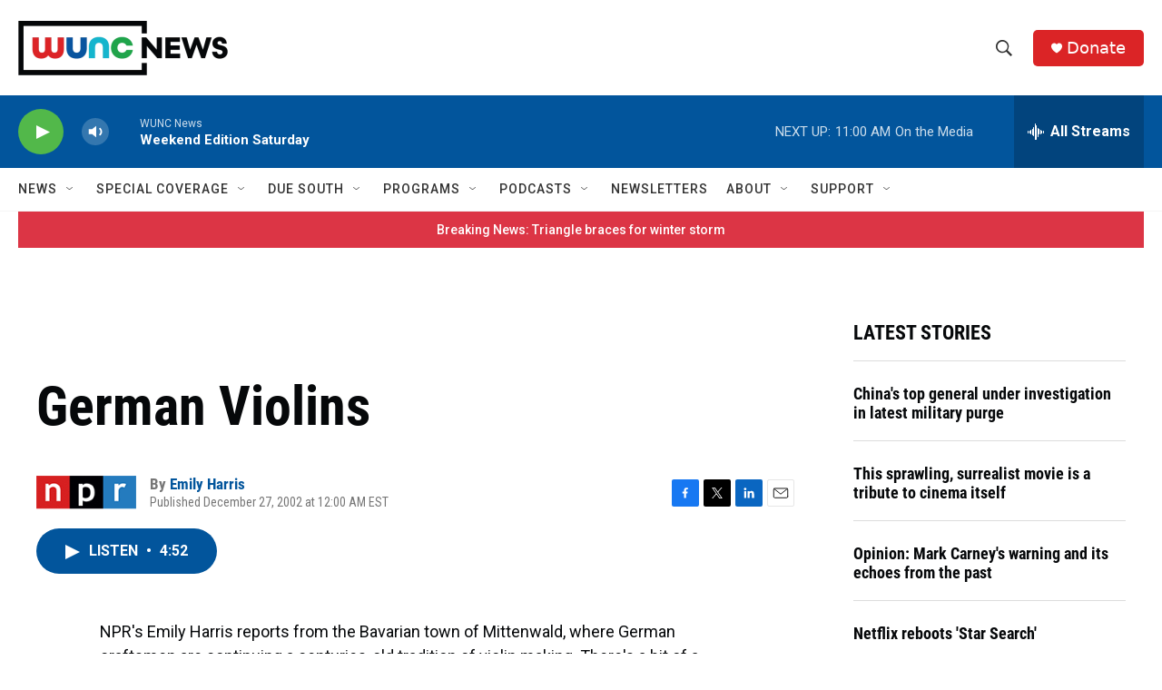

--- FILE ---
content_type: text/html; charset=utf-8
request_url: https://www.google.com/recaptcha/api2/aframe
body_size: 184
content:
<!DOCTYPE HTML><html><head><meta http-equiv="content-type" content="text/html; charset=UTF-8"></head><body><script nonce="_gUdj0FPqXkErNGvZfUeHw">/** Anti-fraud and anti-abuse applications only. See google.com/recaptcha */ try{var clients={'sodar':'https://pagead2.googlesyndication.com/pagead/sodar?'};window.addEventListener("message",function(a){try{if(a.source===window.parent){var b=JSON.parse(a.data);var c=clients[b['id']];if(c){var d=document.createElement('img');d.src=c+b['params']+'&rc='+(localStorage.getItem("rc::a")?sessionStorage.getItem("rc::b"):"");window.document.body.appendChild(d);sessionStorage.setItem("rc::e",parseInt(sessionStorage.getItem("rc::e")||0)+1);localStorage.setItem("rc::h",'1769268858052');}}}catch(b){}});window.parent.postMessage("_grecaptcha_ready", "*");}catch(b){}</script></body></html>